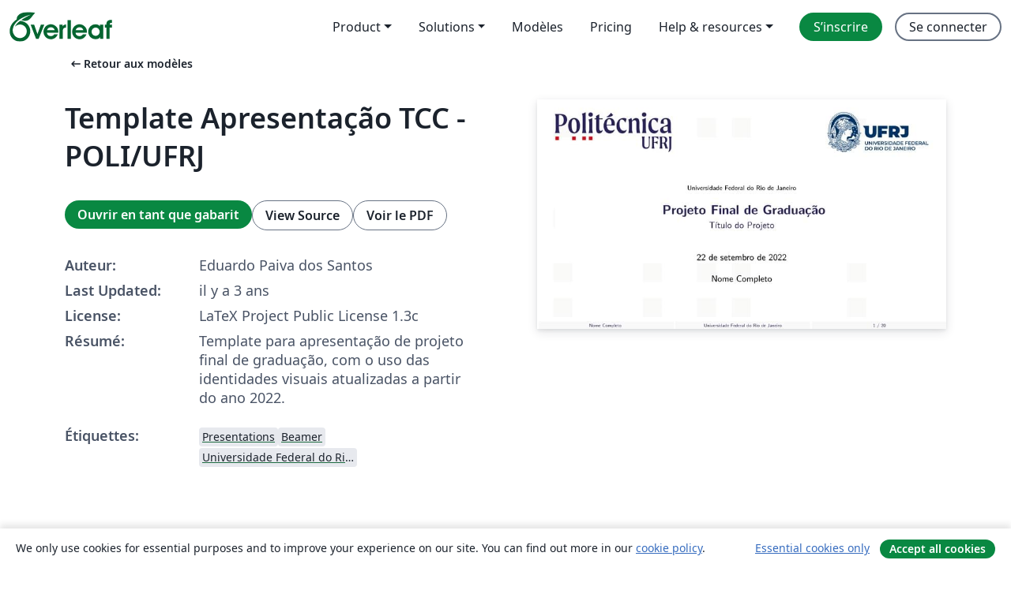

--- FILE ---
content_type: text/html; charset=utf-8
request_url: https://fr.overleaf.com/latex/templates/template-apresentacao-tcc-poli-slash-ufrj/ymfmnfnkhtwc
body_size: 12967
content:
<!DOCTYPE html><html lang="fr"><head><title translate="no">Template Apresentação TCC - POLI/UFRJ - Overleaf, Éditeur LaTeX en ligne</title><meta name="twitter:title" content="Template Apresentação TCC - POLI/UFRJ"><meta name="og:title" content="Template Apresentação TCC - POLI/UFRJ"><meta name="description" content="Template para apresentação de projeto final de graduação, com o uso das identidades visuais atualizadas a partir do ano 2022."><meta itemprop="description" content="Template para apresentação de projeto final de graduação, com o uso das identidades visuais atualizadas a partir do ano 2022."><meta itemprop="image" content="https://writelatex.s3.amazonaws.com/published_ver/25904.jpeg?X-Amz-Expires=14400&amp;X-Amz-Date=20260128T120638Z&amp;X-Amz-Algorithm=AWS4-HMAC-SHA256&amp;X-Amz-Credential=AKIAWJBOALPNFPV7PVH5/20260128/us-east-1/s3/aws4_request&amp;X-Amz-SignedHeaders=host&amp;X-Amz-Signature=baad4f3bd9f3797d14850a36b483946c33e2a82229a2e486f5d697a697b7a713"><meta name="image" content="https://writelatex.s3.amazonaws.com/published_ver/25904.jpeg?X-Amz-Expires=14400&amp;X-Amz-Date=20260128T120638Z&amp;X-Amz-Algorithm=AWS4-HMAC-SHA256&amp;X-Amz-Credential=AKIAWJBOALPNFPV7PVH5/20260128/us-east-1/s3/aws4_request&amp;X-Amz-SignedHeaders=host&amp;X-Amz-Signature=baad4f3bd9f3797d14850a36b483946c33e2a82229a2e486f5d697a697b7a713"><meta itemprop="name" content="Overleaf, the Online LaTeX Editor"><meta name="twitter:card" content="summary"><meta name="twitter:site" content="@overleaf"><meta name="twitter:description" content="Un éditeur LaTeX en ligne facile à utiliser. Pas d’installation, collaboration en temps réel, gestion des versions, des centaines de modèles de documents LaTeX, et plus encore."><meta name="twitter:image" content="https://cdn.overleaf.com/img/ol-brand/overleaf_og_logo.png"><meta property="fb:app_id" content="400474170024644"><meta property="og:description" content="Un éditeur LaTeX en ligne facile à utiliser. Pas d’installation, collaboration en temps réel, gestion des versions, des centaines de modèles de documents LaTeX, et plus encore."><meta property="og:image" content="https://cdn.overleaf.com/img/ol-brand/overleaf_og_logo.png"><meta property="og:type" content="website"><meta name="viewport" content="width=device-width, initial-scale=1.0, user-scalable=yes"><link rel="icon" sizes="32x32" href="https://cdn.overleaf.com/favicon-32x32.png"><link rel="icon" sizes="16x16" href="https://cdn.overleaf.com/favicon-16x16.png"><link rel="icon" href="https://cdn.overleaf.com/favicon.svg" type="image/svg+xml"><link rel="apple-touch-icon" href="https://cdn.overleaf.com/apple-touch-icon.png"><link rel="mask-icon" href="https://cdn.overleaf.com/mask-favicon.svg" color="#046530"><link rel="canonical" href="https://fr.overleaf.com/latex/templates/template-apresentacao-tcc-poli-slash-ufrj/ymfmnfnkhtwc"><link rel="manifest" href="https://cdn.overleaf.com/web.sitemanifest"><link rel="stylesheet" href="https://cdn.overleaf.com/stylesheets/main-style-b21ed8b154ab14d3b70e.css" id="main-stylesheet"><link rel="alternate" href="https://www.overleaf.com/latex/templates/template-apresentacao-tcc-poli-slash-ufrj/ymfmnfnkhtwc" hreflang="en"><link rel="alternate" href="https://cs.overleaf.com/latex/templates/template-apresentacao-tcc-poli-slash-ufrj/ymfmnfnkhtwc" hreflang="cs"><link rel="alternate" href="https://es.overleaf.com/latex/templates/template-apresentacao-tcc-poli-slash-ufrj/ymfmnfnkhtwc" hreflang="es"><link rel="alternate" href="https://pt.overleaf.com/latex/templates/template-apresentacao-tcc-poli-slash-ufrj/ymfmnfnkhtwc" hreflang="pt"><link rel="alternate" href="https://fr.overleaf.com/latex/templates/template-apresentacao-tcc-poli-slash-ufrj/ymfmnfnkhtwc" hreflang="fr"><link rel="alternate" href="https://de.overleaf.com/latex/templates/template-apresentacao-tcc-poli-slash-ufrj/ymfmnfnkhtwc" hreflang="de"><link rel="alternate" href="https://sv.overleaf.com/latex/templates/template-apresentacao-tcc-poli-slash-ufrj/ymfmnfnkhtwc" hreflang="sv"><link rel="alternate" href="https://tr.overleaf.com/latex/templates/template-apresentacao-tcc-poli-slash-ufrj/ymfmnfnkhtwc" hreflang="tr"><link rel="alternate" href="https://it.overleaf.com/latex/templates/template-apresentacao-tcc-poli-slash-ufrj/ymfmnfnkhtwc" hreflang="it"><link rel="alternate" href="https://cn.overleaf.com/latex/templates/template-apresentacao-tcc-poli-slash-ufrj/ymfmnfnkhtwc" hreflang="zh-CN"><link rel="alternate" href="https://no.overleaf.com/latex/templates/template-apresentacao-tcc-poli-slash-ufrj/ymfmnfnkhtwc" hreflang="no"><link rel="alternate" href="https://ru.overleaf.com/latex/templates/template-apresentacao-tcc-poli-slash-ufrj/ymfmnfnkhtwc" hreflang="ru"><link rel="alternate" href="https://da.overleaf.com/latex/templates/template-apresentacao-tcc-poli-slash-ufrj/ymfmnfnkhtwc" hreflang="da"><link rel="alternate" href="https://ko.overleaf.com/latex/templates/template-apresentacao-tcc-poli-slash-ufrj/ymfmnfnkhtwc" hreflang="ko"><link rel="alternate" href="https://ja.overleaf.com/latex/templates/template-apresentacao-tcc-poli-slash-ufrj/ymfmnfnkhtwc" hreflang="ja"><link rel="preload" href="https://cdn.overleaf.com/js/fr-json-7f420d1dcc6da3e91b1b.js" as="script" nonce="U1kKTfNUfw90NJ9w41F8Zg=="><script type="text/javascript" nonce="U1kKTfNUfw90NJ9w41F8Zg==" id="ga-loader" data-ga-token="UA-112092690-1" data-ga-token-v4="G-RV4YBCCCWJ" data-cookie-domain=".overleaf.com" data-session-analytics-id="e7adb850-07e9-4ebb-b699-15246d2997db">var gaSettings = document.querySelector('#ga-loader').dataset;
var gaid = gaSettings.gaTokenV4;
var gaToken = gaSettings.gaToken;
var cookieDomain = gaSettings.cookieDomain;
var sessionAnalyticsId = gaSettings.sessionAnalyticsId;
if(gaid) {
    var additionalGaConfig = sessionAnalyticsId ? { 'user_id': sessionAnalyticsId } : {};
    window.dataLayer = window.dataLayer || [];
    function gtag(){
        dataLayer.push(arguments);
    }
    gtag('js', new Date());
    gtag('config', gaid, { 'anonymize_ip': true, ...additionalGaConfig });
}
if (gaToken) {
    window.ga = window.ga || function () {
        (window.ga.q = window.ga.q || []).push(arguments);
    }, window.ga.l = 1 * new Date();
}
var loadGA = window.olLoadGA = function() {
    if (gaid) {
        var s = document.createElement('script');
        s.setAttribute('async', 'async');
        s.setAttribute('src', 'https://www.googletagmanager.com/gtag/js?id=' + gaid);
        document.querySelector('head').append(s);
    } 
    if (gaToken) {
        (function(i,s,o,g,r,a,m){i['GoogleAnalyticsObject']=r;i[r]=i[r]||function(){
        (i[r].q=i[r].q||[]).push(arguments)},i[r].l=1*new Date();a=s.createElement(o),
        m=s.getElementsByTagName(o)[0];a.async=1;a.src=g;m.parentNode.insertBefore(a,m)
        })(window,document,'script','//www.google-analytics.com/analytics.js','ga');
        ga('create', gaToken, cookieDomain.replace(/^\./, ""));
        ga('set', 'anonymizeIp', true);
        if (sessionAnalyticsId) {
            ga('set', 'userId', sessionAnalyticsId);
        }
        ga('send', 'pageview');
    }
};
// Check if consent given (features/cookie-banner)
var oaCookie = document.cookie.split('; ').find(function(cookie) {
    return cookie.startsWith('oa=');
});
if(oaCookie) {
    var oaCookieValue = oaCookie.split('=')[1];
    if(oaCookieValue === '1') {
        loadGA();
    }
}
</script><meta name="ol-csrfToken" content="o0KWjjg2-YIF0SR7ATv569zOWlsmAncPCMeE"><meta name="ol-baseAssetPath" content="https://cdn.overleaf.com/"><meta name="ol-mathJaxPath" content="/js/libs/mathjax-3.2.2/es5/tex-svg-full.js"><meta name="ol-dictionariesRoot" content="/js/dictionaries/0.0.3/"><meta name="ol-usersEmail" content=""><meta name="ol-ab" data-type="json" content="{}"><meta name="ol-user_id"><meta name="ol-i18n" data-type="json" content="{&quot;currentLangCode&quot;:&quot;fr&quot;}"><meta name="ol-ExposedSettings" data-type="json" content="{&quot;isOverleaf&quot;:true,&quot;appName&quot;:&quot;Overleaf&quot;,&quot;adminEmail&quot;:&quot;support@overleaf.com&quot;,&quot;dropboxAppName&quot;:&quot;Overleaf&quot;,&quot;ieeeBrandId&quot;:15,&quot;hasAffiliationsFeature&quot;:true,&quot;hasSamlFeature&quot;:true,&quot;samlInitPath&quot;:&quot;/saml/ukamf/init&quot;,&quot;hasLinkUrlFeature&quot;:true,&quot;hasLinkedProjectFileFeature&quot;:true,&quot;hasLinkedProjectOutputFileFeature&quot;:true,&quot;siteUrl&quot;:&quot;https://www.overleaf.com&quot;,&quot;emailConfirmationDisabled&quot;:false,&quot;maxEntitiesPerProject&quot;:2000,&quot;maxUploadSize&quot;:52428800,&quot;projectUploadTimeout&quot;:120000,&quot;recaptchaSiteKey&quot;:&quot;6LebiTwUAAAAAMuPyjA4pDA4jxPxPe2K9_ndL74Q&quot;,&quot;recaptchaDisabled&quot;:{&quot;invite&quot;:true,&quot;login&quot;:false,&quot;passwordReset&quot;:false,&quot;register&quot;:false,&quot;addEmail&quot;:false},&quot;textExtensions&quot;:[&quot;tex&quot;,&quot;latex&quot;,&quot;sty&quot;,&quot;cls&quot;,&quot;bst&quot;,&quot;bib&quot;,&quot;bibtex&quot;,&quot;txt&quot;,&quot;tikz&quot;,&quot;mtx&quot;,&quot;rtex&quot;,&quot;md&quot;,&quot;asy&quot;,&quot;lbx&quot;,&quot;bbx&quot;,&quot;cbx&quot;,&quot;m&quot;,&quot;lco&quot;,&quot;dtx&quot;,&quot;ins&quot;,&quot;ist&quot;,&quot;def&quot;,&quot;clo&quot;,&quot;ldf&quot;,&quot;rmd&quot;,&quot;lua&quot;,&quot;gv&quot;,&quot;mf&quot;,&quot;yml&quot;,&quot;yaml&quot;,&quot;lhs&quot;,&quot;mk&quot;,&quot;xmpdata&quot;,&quot;cfg&quot;,&quot;rnw&quot;,&quot;ltx&quot;,&quot;inc&quot;],&quot;editableFilenames&quot;:[&quot;latexmkrc&quot;,&quot;.latexmkrc&quot;,&quot;makefile&quot;,&quot;gnumakefile&quot;],&quot;validRootDocExtensions&quot;:[&quot;tex&quot;,&quot;Rtex&quot;,&quot;ltx&quot;,&quot;Rnw&quot;],&quot;fileIgnorePattern&quot;:&quot;**/{{__MACOSX,.git,.texpadtmp,.R}{,/**},.!(latexmkrc),*.{dvi,aux,log,toc,out,pdfsync,synctex,synctex(busy),fdb_latexmk,fls,nlo,ind,glo,gls,glg,bbl,blg,doc,docx,gz,swp}}&quot;,&quot;sentryAllowedOriginRegex&quot;:&quot;^(https://[a-z]+\\\\.overleaf.com|https://cdn.overleaf.com|https://compiles.overleafusercontent.com)/&quot;,&quot;sentryDsn&quot;:&quot;https://4f0989f11cb54142a5c3d98b421b930a@app.getsentry.com/34706&quot;,&quot;sentryEnvironment&quot;:&quot;production&quot;,&quot;sentryRelease&quot;:&quot;74d8424924ec30ad3a6cb48c15e285cc696186fd&quot;,&quot;hotjarId&quot;:&quot;5148484&quot;,&quot;hotjarVersion&quot;:&quot;6&quot;,&quot;enableSubscriptions&quot;:true,&quot;gaToken&quot;:&quot;UA-112092690-1&quot;,&quot;gaTokenV4&quot;:&quot;G-RV4YBCCCWJ&quot;,&quot;propensityId&quot;:&quot;propensity-001384&quot;,&quot;cookieDomain&quot;:&quot;.overleaf.com&quot;,&quot;templateLinks&quot;:[{&quot;name&quot;:&quot;Journal articles&quot;,&quot;url&quot;:&quot;/gallery/tagged/academic-journal&quot;,&quot;trackingKey&quot;:&quot;academic-journal&quot;},{&quot;name&quot;:&quot;Books&quot;,&quot;url&quot;:&quot;/gallery/tagged/book&quot;,&quot;trackingKey&quot;:&quot;book&quot;},{&quot;name&quot;:&quot;Formal letters&quot;,&quot;url&quot;:&quot;/gallery/tagged/formal-letter&quot;,&quot;trackingKey&quot;:&quot;formal-letter&quot;},{&quot;name&quot;:&quot;Assignments&quot;,&quot;url&quot;:&quot;/gallery/tagged/homework&quot;,&quot;trackingKey&quot;:&quot;homework-assignment&quot;},{&quot;name&quot;:&quot;Posters&quot;,&quot;url&quot;:&quot;/gallery/tagged/poster&quot;,&quot;trackingKey&quot;:&quot;poster&quot;},{&quot;name&quot;:&quot;Presentations&quot;,&quot;url&quot;:&quot;/gallery/tagged/presentation&quot;,&quot;trackingKey&quot;:&quot;presentation&quot;},{&quot;name&quot;:&quot;Reports&quot;,&quot;url&quot;:&quot;/gallery/tagged/report&quot;,&quot;trackingKey&quot;:&quot;lab-report&quot;},{&quot;name&quot;:&quot;CVs and résumés&quot;,&quot;url&quot;:&quot;/gallery/tagged/cv&quot;,&quot;trackingKey&quot;:&quot;cv&quot;},{&quot;name&quot;:&quot;Theses&quot;,&quot;url&quot;:&quot;/gallery/tagged/thesis&quot;,&quot;trackingKey&quot;:&quot;thesis&quot;},{&quot;name&quot;:&quot;view_all&quot;,&quot;url&quot;:&quot;/latex/templates&quot;,&quot;trackingKey&quot;:&quot;view-all&quot;}],&quot;labsEnabled&quot;:true,&quot;wikiEnabled&quot;:true,&quot;templatesEnabled&quot;:true,&quot;cioWriteKey&quot;:&quot;2530db5896ec00db632a&quot;,&quot;cioSiteId&quot;:&quot;6420c27bb72163938e7d&quot;,&quot;linkedInInsightsPartnerId&quot;:&quot;7472905&quot;}"><meta name="ol-splitTestVariants" data-type="json" content="{&quot;hotjar-marketing&quot;:&quot;default&quot;}"><meta name="ol-splitTestInfo" data-type="json" content="{&quot;hotjar-marketing&quot;:{&quot;phase&quot;:&quot;release&quot;,&quot;badgeInfo&quot;:{&quot;tooltipText&quot;:&quot;&quot;,&quot;url&quot;:&quot;&quot;}}}"><meta name="ol-algolia" data-type="json" content="{&quot;appId&quot;:&quot;SK53GL4JLY&quot;,&quot;apiKey&quot;:&quot;9ac63d917afab223adbd2cd09ad0eb17&quot;,&quot;indexes&quot;:{&quot;wiki&quot;:&quot;learn-wiki&quot;,&quot;gallery&quot;:&quot;gallery-production&quot;}}"><meta name="ol-isManagedAccount" data-type="boolean"><meta name="ol-shouldLoadHotjar" data-type="boolean"></head><body class="website-redesign" data-theme="default"><a class="skip-to-content" href="#main-content">Aller au contenu</a><nav class="navbar navbar-default navbar-main navbar-expand-lg website-redesign-navbar" aria-label="Primary"><div class="container-fluid navbar-container"><div class="navbar-header"><a class="navbar-brand" href="/" aria-label="Overleaf"><div class="navbar-logo"></div></a></div><button class="navbar-toggler collapsed" id="navbar-toggle-btn" type="button" data-bs-toggle="collapse" data-bs-target="#navbar-main-collapse" aria-controls="navbar-main-collapse" aria-expanded="false" aria-label="Toggle Navigation"><span class="material-symbols" aria-hidden="true" translate="no">menu</span></button><div class="navbar-collapse collapse" id="navbar-main-collapse"><ul class="nav navbar-nav navbar-right ms-auto" role="menubar"><!-- loop over header_extras--><li class="dropdown subdued" role="none"><button class="dropdown-toggle" aria-haspopup="true" aria-expanded="false" data-bs-toggle="dropdown" role="menuitem" event-tracking="menu-expand" event-tracking-mb="true" event-tracking-trigger="click" event-segmentation="{&quot;item&quot;:&quot;product&quot;,&quot;location&quot;:&quot;top-menu&quot;}">Product</button><ul class="dropdown-menu dropdown-menu-end" role="menu"><li role="none"><a class="dropdown-item" role="menuitem" href="/about/features-overview" event-tracking="menu-click" event-tracking-mb="true" event-tracking-trigger="click" event-segmentation='{"item":"premium-features","location":"top-menu"}'>Caractéristiques</a></li><li role="none"><a class="dropdown-item" role="menuitem" href="/about/ai-features" event-tracking="menu-click" event-tracking-mb="true" event-tracking-trigger="click" event-segmentation='{"item":"ai-features","location":"top-menu"}'>AI</a></li></ul></li><li class="dropdown subdued" role="none"><button class="dropdown-toggle" aria-haspopup="true" aria-expanded="false" data-bs-toggle="dropdown" role="menuitem" event-tracking="menu-expand" event-tracking-mb="true" event-tracking-trigger="click" event-segmentation="{&quot;item&quot;:&quot;solutions&quot;,&quot;location&quot;:&quot;top-menu&quot;}">Solutions</button><ul class="dropdown-menu dropdown-menu-end" role="menu"><li role="none"><a class="dropdown-item" role="menuitem" href="/for/enterprises" event-tracking="menu-click" event-tracking-mb="true" event-tracking-trigger="click" event-segmentation='{"item":"enterprises","location":"top-menu"}'>Pour les entreprises</a></li><li role="none"><a class="dropdown-item" role="menuitem" href="/for/universities" event-tracking="menu-click" event-tracking-mb="true" event-tracking-trigger="click" event-segmentation='{"item":"universities","location":"top-menu"}'>Pour les universités</a></li><li role="none"><a class="dropdown-item" role="menuitem" href="/for/government" event-tracking="menu-click" event-tracking-mb="true" event-tracking-trigger="click" event-segmentation='{"item":"government","location":"top-menu"}'>For government</a></li><li role="none"><a class="dropdown-item" role="menuitem" href="/for/publishers" event-tracking="menu-click" event-tracking-mb="true" event-tracking-trigger="click" event-segmentation='{"item":"publishers","location":"top-menu"}'>Pour les éditeurs</a></li><li role="none"><a class="dropdown-item" role="menuitem" href="/about/customer-stories" event-tracking="menu-click" event-tracking-mb="true" event-tracking-trigger="click" event-segmentation='{"item":"customer-stories","location":"top-menu"}'>Customer stories</a></li></ul></li><li class="subdued" role="none"><a class="nav-link subdued" role="menuitem" href="/latex/templates" event-tracking="menu-click" event-tracking-mb="true" event-tracking-trigger="click" event-segmentation='{"item":"templates","location":"top-menu"}'>Modèles</a></li><li class="subdued" role="none"><a class="nav-link subdued" role="menuitem" href="/user/subscription/plans" event-tracking="menu-click" event-tracking-mb="true" event-tracking-trigger="click" event-segmentation='{"item":"pricing","location":"top-menu"}'>Pricing</a></li><li class="dropdown subdued nav-item-help" role="none"><button class="dropdown-toggle" aria-haspopup="true" aria-expanded="false" data-bs-toggle="dropdown" role="menuitem" event-tracking="menu-expand" event-tracking-mb="true" event-tracking-trigger="click" event-segmentation="{&quot;item&quot;:&quot;help-and-resources&quot;,&quot;location&quot;:&quot;top-menu&quot;}">Help & resources</button><ul class="dropdown-menu dropdown-menu-end" role="menu"><li role="none"><a class="dropdown-item" role="menuitem" href="/learn" event-tracking="menu-click" event-tracking-mb="true" event-tracking-trigger="click" event-segmentation='{"item":"learn","location":"top-menu"}'>Documentation</a></li><li role="none"><a class="dropdown-item" role="menuitem" href="/for/community/resources" event-tracking="menu-click" event-tracking-mb="true" event-tracking-trigger="click" event-segmentation='{"item":"help-guides","location":"top-menu"}'>Help guides</a></li><li role="none"><a class="dropdown-item" role="menuitem" href="/about/why-latex" event-tracking="menu-click" event-tracking-mb="true" event-tracking-trigger="click" event-segmentation='{"item":"why-latex","location":"top-menu"}'>Pourquoi LaTeX?</a></li><li role="none"><a class="dropdown-item" role="menuitem" href="/blog" event-tracking="menu-click" event-tracking-mb="true" event-tracking-trigger="click" event-segmentation='{"item":"blog","location":"top-menu"}'>Blog</a></li><li role="none"><a class="dropdown-item" role="menuitem" data-ol-open-contact-form-modal="contact-us" data-bs-target="#contactUsModal" href data-bs-toggle="modal" event-tracking="menu-click" event-tracking-mb="true" event-tracking-trigger="click" event-segmentation='{"item":"contact","location":"top-menu"}'><span>Contactez-nous</span></a></li></ul></li><!-- logged out--><!-- register link--><li class="primary" role="none"><a class="nav-link" role="menuitem" href="/register" event-tracking="menu-click" event-tracking-action="clicked" event-tracking-trigger="click" event-tracking-mb="true" event-segmentation='{"page":"/latex/templates/template-apresentacao-tcc-poli-slash-ufrj/ymfmnfnkhtwc","item":"register","location":"top-menu"}'>S’inscrire</a></li><!-- login link--><li role="none"><a class="nav-link" role="menuitem" href="/login" event-tracking="menu-click" event-tracking-action="clicked" event-tracking-trigger="click" event-tracking-mb="true" event-segmentation='{"page":"/latex/templates/template-apresentacao-tcc-poli-slash-ufrj/ymfmnfnkhtwc","item":"login","location":"top-menu"}'>Se connecter</a></li><!-- projects link and account menu--></ul></div></div></nav><main class="gallery content content-page" id="main-content"><div class="container"><div class="row previous-page-link-container"><div class="col-lg-6"><a class="previous-page-link" href="/latex/templates"><span class="material-symbols material-symbols-rounded" aria-hidden="true" translate="no">arrow_left_alt</span>Retour aux modèles</a></div></div><div class="row"><div class="col-md-6 template-item-left-section"><div class="row"><div class="col-md-12"><div class="gallery-item-title"><h1 class="h2">Template Apresentação TCC - POLI/UFRJ</h1></div></div></div><div class="row cta-links-container"><div class="col-md-12 cta-links"><a class="btn btn-primary cta-link" href="/project/new/template/25904?id=110106851&amp;latexEngine=pdflatex&amp;mainFile=presentationTCC.tex&amp;templateName=Template+Apresenta%C3%A7%C3%A3o+TCC+-+POLI%2FUFRJ&amp;texImage=texlive-full%3A2025.1" event-tracking-mb="true" event-tracking="gallery-open-template" event-tracking-trigger="click">Ouvrir en tant que gabarit</a><button class="btn btn-secondary cta-link" data-bs-toggle="modal" data-bs-target="#modalViewSource" event-tracking-mb="true" event-tracking="gallery-view-source" event-tracking-trigger="click">View Source</button><a class="btn btn-secondary cta-link" href="/latex/templates/template-apresentacao-tcc-poli-slash-ufrj/ymfmnfnkhtwc.pdf" target="_blank" event-tracking-mb="true" event-tracking="gallery-download-pdf" event-tracking-trigger="click">Voir le PDF</a></div></div><div class="template-details-container"><div class="template-detail"><div><b>Auteur:</b></div><div>Eduardo Paiva dos Santos</div></div><div class="template-detail"><div><b>Last Updated:</b></div><div><span data-bs-toggle="tooltip" data-bs-placement="bottom" data-timestamp-for-title="1663872256">il y a 3 ans</span></div></div><div class="template-detail"><div><b>License:</b></div><div>LaTeX Project Public License 1.3c</div></div><div class="template-detail"><div><b>Résumé:</b></div><div class="gallery-abstract" data-ol-mathjax>Template para apresentação de projeto final de graduação, com o uso das identidades visuais atualizadas a partir do ano 2022.</div></div><div class="template-detail tags"><div><b>Étiquettes:</b></div><div><div class="badge-link-list"><a class="badge-link badge-link-light" href="/gallery/tagged/presentation"><span class="badge text-dark bg-light"><span class="badge-content" data-badge-tooltip data-bs-placement="bottom" data-bs-title="Presentations">Presentations</span></span></a><a class="badge-link badge-link-light" href="/gallery/tagged/beamer"><span class="badge text-dark bg-light"><span class="badge-content" data-badge-tooltip data-bs-placement="bottom" data-bs-title="Beamer">Beamer</span></span></a><a class="badge-link badge-link-light" href="/gallery/tagged/ufrj"><span class="badge text-dark bg-light"><span class="badge-content" data-badge-tooltip data-bs-placement="bottom" data-bs-title="Universidade Federal do Rio de Janeiro">Universidade Federal do Rio de Janeiro</span></span></a></div></div></div></div></div><div class="col-md-6 template-item-right-section"><div class="entry"><div class="row"><div class="col-md-12"><div class="gallery-large-pdf-preview"><img src="https://writelatex.s3.amazonaws.com/published_ver/25904.jpeg?X-Amz-Expires=14400&amp;X-Amz-Date=20260128T120638Z&amp;X-Amz-Algorithm=AWS4-HMAC-SHA256&amp;X-Amz-Credential=AKIAWJBOALPNFPV7PVH5/20260128/us-east-1/s3/aws4_request&amp;X-Amz-SignedHeaders=host&amp;X-Amz-Signature=baad4f3bd9f3797d14850a36b483946c33e2a82229a2e486f5d697a697b7a713" alt="Template Apresentação TCC - POLI/UFRJ"></div></div></div></div></div></div><div class="row section-row"><div class="col-md-12"><div class="begin-now-card"><div class="card card-pattern"><div class="card-body"><p class="dm-mono"><span class="font-size-display-xs"><span class="text-purple-bright">\begin</span><wbr><span class="text-green-bright">{</span><span>now</span><span class="text-green-bright">}</span></span></p><p>Discover why over 25 million people worldwide trust Overleaf with their work.</p><p class="card-links"><a class="btn btn-primary card-link" href="/register">Sign up for free</a><a class="btn card-link btn-secondary" href="/user/subscription/plans">Explore all plans</a></p></div></div></div></div></div></div></main><div class="modal fade" id="modalViewSource" tabindex="-1" role="dialog" aria-labelledby="modalViewSourceTitle" aria-hidden="true"><div class="modal-dialog" role="document"><div class="modal-content"><div class="modal-header"><h3 class="modal-title" id="modalViewSourceTitle">Code source</h3><button class="btn-close" type="button" data-bs-dismiss="modal" aria-label="Close"></button></div><div class="modal-body"><pre><code>%% Copyright 2022 P. S. Eduardo.
%
% This work may be distributed and/or modified under the
% conditions of the LaTeX Project Public License, either version 1.3
% of this license or (at your option) any later version.
% 
% The Current Maintainer of this work is P. S. Eduardo.
%
% This work consists of the file poliStyles.sty.
%% -----------------------------------------------------------------
% Escola Politécnica UFRJ LaTeX Template
% Version: 2209
%                   Eduardo Paiva dos Santos
%email: eduardopaiva@poli.ufrj.br
%%------------------------------------------------------------------

\documentclass[handout,10pt,aspectratio=169]{beamer}

\usepackage{style/poliStyles}
\usepackage{style/tensorOperator}

\setlength{\columnsep}{3cm}

% Definições de comandos e ambientes customizados: uso opcional
\input{generalFormat/commandAndEnvironment}

%% -------------------------------------------------------------------------
% Título, autor e instituição
%% -------------------------------------------------------------------------


\title[Todos os direitos reservados]
{     
     \textbf{Projeto Final de Graduação}
}

\subtitle[]
{
    Título do Projeto
}

\author{Nome Completo}

\institute{Universidade Federal do Rio de Janeiro}

\date{\today}

%% -------------------------------------------------------------------------
% Índice da apresentação
%% -------------------------------------------------------------------------

% NOTA: Caso o número de sessões exceda o espaço, é recomendado utilizar a opção 2

% Opção 1
% \AtBeginSection[]{	
%   \begin{wideframe}
%     \frametitle{\textbf{Plano da Apresentação}}
%     \vfill
%     \setstretch{3.0}
%     \tableofcontents[currentsection]
%   \end{wideframe}
% }

% Opção 2
\AtBeginSection[]
{
  \begin{wideframe}
    \begin{multicols}{2}
    \setlength{\columnsep}{-0.5cm}
    \frametitle{\bf{Plano da Apresentação}}
        \vfill
        \setstretch{3.0}
        
        \tableofcontents[currentsection]
        \end{multicols}
    
  \end{wideframe}
}

%% -------------------------------------------------
% Objetivos desta apresentação
%% -------------------------------------------------


\begin{document}
\maketitle

\begin{slide}{Temas e Objetivos}

	\begin{objectiveBox}[\linewidth]
	\justifying
    	\textbf{Objetivo Principal:}
    	\begin{Item}
    	    \item Objetivo 1;
    	    \item Objetivo 2; 
        \end{Item}
	\end{objectiveBox}
	
    \begin{objectiveBox}[\linewidth]
    \justifying
    \textbf{Resultados Esperados:} 
        \begin{Item}
    	    \item Resultado 1;
    	    \item Resultado 2;
        \end{Item}
    \end{objectiveBox}	
	
\end{slide}

%% -------------------------------------------------
% Inclusão dos capítulos
%% -------------------------------------------------

    	\include{chapters/1_introducao}
    	\include{chapters/2_revisao}
    	\include{chapters/3_metodologia}
    	\include{chapters/4_resultados}
    	\include{chapters/5_conclusoes}

%% -------------------------------------------------
% Referências
%% -------------------------------------------------

\section{Referências Bibliográficas}
\label{sec:referencias}
\begin{slide}{Referências Bibliográficas}
%\bibliographystyle{abntex2-alf.bst}
\bibliography{references/bibFile}
\scriptsize
\end{slide}


%% -------------------------------------------------
% Slide de finalização
%% -------------------------------------------------
\begingroup
\usebackgroundtemplate
{
    \tikz\node[opacity=1]{
    %\includegraphics[height=\paperheight, width=\paperwidth]{}
    };
}
\setbeamertemplate{headline}{}
\setbeamertemplate{footline}{}
% \defbeamertemplate*{background canvas}{final}
% {%
%   \color{poliBlue}\vrule width\paperwidth height\paperheight% added bg color
% }
\begin{frame}{}

	
	\begin{center}
		

		
		\vspace{0.5cm}
		
		\includegraphics[scale =.4]{figures/logo/Logo_EPUFRJ_2020.png}
		
		\vspace{0.3cm}
		

\begin{columns}
    \begin{column}{0.33\textwidth}

    \end{column}
    
    \begin{column}{0.34\textwidth}
    \centering
    %\color{poliRed!70!black}
    %\textbf{OBRIGADO!}

    \end{column}    
    
    \begin{column}{0.33\textwidth}
    

    \end{column}
\end{columns}
		
		
	\end{center}

	
\end{frame}
\endgroup
%% -------------------------------------------------
% Apêndice
%% -------------------------------------------------
%     \input{generalFormat/HeadAndFootAppendix}
%     \appendix 
%     \input{chapters/apendice1}
% %----------------------------------------------

\end{document}\usepackage[T1]{fontenc}</code></pre></div><div class="modal-footer"><button class="btn btn-secondary" type="button" data-bs-dismiss="modal">Fermer</button></div></div></div></div><footer class="fat-footer hidden-print website-redesign-fat-footer"><div class="fat-footer-container"><div class="fat-footer-sections"><div class="footer-section" id="footer-brand"><a class="footer-brand" href="/" aria-label="Overleaf"></a></div><div class="footer-section"><h2 class="footer-section-heading">À propos</h2><ul class="list-unstyled"><li><a href="/about">À propos de nous</a></li><li><a href="https://digitalscience.pinpointhq.com/">Carrières</a></li><li><a href="/blog">Blog</a></li></ul></div><div class="footer-section"><h2 class="footer-section-heading">Solutions</h2><ul class="list-unstyled"><li><a href="/for/enterprises">Pour les entreprises</a></li><li><a href="/for/universities">Pour les universités</a></li><li><a href="/for/government">For government</a></li><li><a href="/for/publishers">Pour les éditeurs</a></li><li><a href="/about/customer-stories">Customer stories</a></li></ul></div><div class="footer-section"><h2 class="footer-section-heading">Learn</h2><ul class="list-unstyled"><li><a href="/learn/latex/Learn_LaTeX_in_30_minutes">Learn LaTeX in 30 minutes</a></li><li><a href="/latex/templates">Modèles</a></li><li><a href="/events/webinars">Webinars</a></li><li><a href="/learn/latex/Tutorials">Tutorials</a></li><li><a href="/learn/latex/Inserting_Images">How to insert images</a></li><li><a href="/learn/latex/Tables">How to create tables</a></li></ul></div><div class="footer-section"><h2 class="footer-section-heading">Pricing</h2><ul class="list-unstyled"><li><a href="/user/subscription/plans?itm_referrer=footer-for-indv">For individuals</a></li><li><a href="/user/subscription/plans?plan=group&amp;itm_referrer=footer-for-groups">For groups and organizations</a></li><li><a href="/user/subscription/plans?itm_referrer=footer-for-students#student-annual">Pour les étudiants</a></li></ul></div><div class="footer-section"><h2 class="footer-section-heading">Participer</h2><ul class="list-unstyled"><li><a href="https://forms.gle/67PSpN1bLnjGCmPQ9">Let us know what you think</a></li></ul></div><div class="footer-section"><h2 class="footer-section-heading">Aide</h2><ul class="list-unstyled"><li><a href="/learn">Documentation </a></li><li><a href="/contact">Nous contacter </a></li><li><a href="https://status.overleaf.com/">Website status</a></li></ul></div></div><div class="fat-footer-base"><div class="fat-footer-base-section fat-footer-base-meta"><div class="fat-footer-base-item"><div class="fat-footer-base-copyright">© 2026 Overleaf</div><a href="/legal">Privacy and Terms</a><a href="https://www.digital-science.com/security-certifications/">Compliance</a></div><ul class="fat-footer-base-item list-unstyled fat-footer-base-language"><li class="dropdown dropup subdued language-picker" dropdown><button class="btn btn-link btn-inline-link" id="language-picker-toggle" dropdown-toggle data-ol-lang-selector-tooltip data-bs-toggle="dropdown" aria-haspopup="true" aria-expanded="false" aria-label="Select Langue" tooltip="Langue" title="Langue"><span class="material-symbols" aria-hidden="true" translate="no">translate</span>&nbsp;<span class="language-picker-text">Français</span></button><ul class="dropdown-menu dropdown-menu-sm-width" role="menu" aria-labelledby="language-picker-toggle"><li class="dropdown-header">Langue</li><li class="lng-option"><a class="menu-indent dropdown-item" href="https://www.overleaf.com/latex/templates/template-apresentacao-tcc-poli-slash-ufrj/ymfmnfnkhtwc" role="menuitem" aria-selected="false">English</a></li><li class="lng-option"><a class="menu-indent dropdown-item" href="https://cs.overleaf.com/latex/templates/template-apresentacao-tcc-poli-slash-ufrj/ymfmnfnkhtwc" role="menuitem" aria-selected="false">Čeština</a></li><li class="lng-option"><a class="menu-indent dropdown-item" href="https://es.overleaf.com/latex/templates/template-apresentacao-tcc-poli-slash-ufrj/ymfmnfnkhtwc" role="menuitem" aria-selected="false">Español</a></li><li class="lng-option"><a class="menu-indent dropdown-item" href="https://pt.overleaf.com/latex/templates/template-apresentacao-tcc-poli-slash-ufrj/ymfmnfnkhtwc" role="menuitem" aria-selected="false">Português</a></li><li class="lng-option"><a class="menu-indent dropdown-item active" href="https://fr.overleaf.com/latex/templates/template-apresentacao-tcc-poli-slash-ufrj/ymfmnfnkhtwc" role="menuitem" aria-selected="true">Français<span class="material-symbols dropdown-item-trailing-icon" aria-hidden="true" translate="no">check</span></a></li><li class="lng-option"><a class="menu-indent dropdown-item" href="https://de.overleaf.com/latex/templates/template-apresentacao-tcc-poli-slash-ufrj/ymfmnfnkhtwc" role="menuitem" aria-selected="false">Deutsch</a></li><li class="lng-option"><a class="menu-indent dropdown-item" href="https://sv.overleaf.com/latex/templates/template-apresentacao-tcc-poli-slash-ufrj/ymfmnfnkhtwc" role="menuitem" aria-selected="false">Svenska</a></li><li class="lng-option"><a class="menu-indent dropdown-item" href="https://tr.overleaf.com/latex/templates/template-apresentacao-tcc-poli-slash-ufrj/ymfmnfnkhtwc" role="menuitem" aria-selected="false">Türkçe</a></li><li class="lng-option"><a class="menu-indent dropdown-item" href="https://it.overleaf.com/latex/templates/template-apresentacao-tcc-poli-slash-ufrj/ymfmnfnkhtwc" role="menuitem" aria-selected="false">Italiano</a></li><li class="lng-option"><a class="menu-indent dropdown-item" href="https://cn.overleaf.com/latex/templates/template-apresentacao-tcc-poli-slash-ufrj/ymfmnfnkhtwc" role="menuitem" aria-selected="false">简体中文</a></li><li class="lng-option"><a class="menu-indent dropdown-item" href="https://no.overleaf.com/latex/templates/template-apresentacao-tcc-poli-slash-ufrj/ymfmnfnkhtwc" role="menuitem" aria-selected="false">Norsk</a></li><li class="lng-option"><a class="menu-indent dropdown-item" href="https://ru.overleaf.com/latex/templates/template-apresentacao-tcc-poli-slash-ufrj/ymfmnfnkhtwc" role="menuitem" aria-selected="false">Русский</a></li><li class="lng-option"><a class="menu-indent dropdown-item" href="https://da.overleaf.com/latex/templates/template-apresentacao-tcc-poli-slash-ufrj/ymfmnfnkhtwc" role="menuitem" aria-selected="false">Dansk</a></li><li class="lng-option"><a class="menu-indent dropdown-item" href="https://ko.overleaf.com/latex/templates/template-apresentacao-tcc-poli-slash-ufrj/ymfmnfnkhtwc" role="menuitem" aria-selected="false">한국어</a></li><li class="lng-option"><a class="menu-indent dropdown-item" href="https://ja.overleaf.com/latex/templates/template-apresentacao-tcc-poli-slash-ufrj/ymfmnfnkhtwc" role="menuitem" aria-selected="false">日本語</a></li></ul></li></ul></div><div class="fat-footer-base-section fat-footer-base-social"><div class="fat-footer-base-item"><a class="fat-footer-social x-logo" href="https://x.com/overleaf"><svg xmlns="http://www.w3.org/2000/svg" viewBox="0 0 1200 1227" height="25"><path d="M714.163 519.284L1160.89 0H1055.03L667.137 450.887L357.328 0H0L468.492 681.821L0 1226.37H105.866L515.491 750.218L842.672 1226.37H1200L714.137 519.284H714.163ZM569.165 687.828L521.697 619.934L144.011 79.6944H306.615L611.412 515.685L658.88 583.579L1055.08 1150.3H892.476L569.165 687.854V687.828Z"></path></svg><span class="visually-hidden">Overleaf sur X</span></a><a class="fat-footer-social facebook-logo" href="https://www.facebook.com/overleaf.editor"><svg xmlns="http://www.w3.org/2000/svg" viewBox="0 0 666.66668 666.66717" height="25"><defs><clipPath id="a" clipPathUnits="userSpaceOnUse"><path d="M0 700h700V0H0Z"></path></clipPath></defs><g clip-path="url(#a)" transform="matrix(1.33333 0 0 -1.33333 -133.333 800)"><path class="background" d="M0 0c0 138.071-111.929 250-250 250S-500 138.071-500 0c0-117.245 80.715-215.622 189.606-242.638v166.242h-51.552V0h51.552v32.919c0 85.092 38.508 124.532 122.048 124.532 15.838 0 43.167-3.105 54.347-6.211V81.986c-5.901.621-16.149.932-28.882.932-40.993 0-56.832-15.528-56.832-55.9V0h81.659l-14.028-76.396h-67.631v-171.773C-95.927-233.218 0-127.818 0 0" fill="#0866ff" transform="translate(600 350)"></path><path class="text" d="m0 0 14.029 76.396H-67.63v27.019c0 40.372 15.838 55.899 56.831 55.899 12.733 0 22.981-.31 28.882-.931v69.253c-11.18 3.106-38.509 6.212-54.347 6.212-83.539 0-122.048-39.441-122.048-124.533V76.396h-51.552V0h51.552v-166.242a250.559 250.559 0 0 1 60.394-7.362c10.254 0 20.358.632 30.288 1.831V0Z" fill="#fff" transform="translate(447.918 273.604)"></path></g></svg><span class="visually-hidden">Overleaf sur Facebook</span></a><a class="fat-footer-social linkedin-logo" href="https://www.linkedin.com/company/writelatex-limited"><svg xmlns="http://www.w3.org/2000/svg" viewBox="0 0 72 72" height="25"><g fill="none" fill-rule="evenodd"><path class="background" fill="#2867b2" d="M8 72h56a8 8 0 0 0 8-8V8a8 8 0 0 0-8-8H8a8 8 0 0 0-8 8v56a8 8 0 0 0 8 8"></path><path class="text" fill="#FFF" d="M62 62H51.316V43.802c0-4.99-1.896-7.777-5.845-7.777-4.296 0-6.54 2.901-6.54 7.777V62H28.632V27.333H38.93v4.67s3.096-5.729 10.453-5.729c7.353 0 12.617 4.49 12.617 13.777zM16.35 22.794c-3.508 0-6.35-2.864-6.35-6.397C10 12.864 12.842 10 16.35 10c3.507 0 6.347 2.864 6.347 6.397 0 3.533-2.84 6.397-6.348 6.397ZM11.032 62h10.736V27.333H11.033V62"></path></g></svg><span class="visually-hidden">Overleaf sur LinkedIn</span></a></div></div></div></div></footer><section class="cookie-banner hidden-print hidden" aria-label="Cookie banner"><div class="cookie-banner-content">We only use cookies for essential purposes and to improve your experience on our site. You can find out more in our <a href="/legal#Cookies">cookie policy</a>.</div><div class="cookie-banner-actions"><button class="btn btn-link btn-sm" type="button" data-ol-cookie-banner-set-consent="essential">Essential cookies only</button><button class="btn btn-primary btn-sm" type="button" data-ol-cookie-banner-set-consent="all">Accept all cookies</button></div></section><div class="modal fade" id="contactUsModal" tabindex="-1" aria-labelledby="contactUsModalLabel" data-ol-contact-form-modal="contact-us"><div class="modal-dialog"><form name="contactForm" data-ol-async-form data-ol-contact-form data-ol-contact-form-with-search="true" role="form" aria-label="Contactez-nous" action="/support"><input name="inbox" type="hidden" value="support"><div class="modal-content"><div class="modal-header"><h4 class="modal-title" id="contactUsModalLabel">Contactez-nous</h4><button class="btn-close" type="button" data-bs-dismiss="modal" aria-label="Fermer"><span aria-hidden="true"></span></button></div><div class="modal-body"><div data-ol-not-sent><div class="modal-form-messages"><div class="form-messages-bottom-margin" data-ol-form-messages-new-style="" role="alert"></div><div class="notification notification-type-error" hidden data-ol-custom-form-message="error_performing_request" role="alert" aria-live="polite"><div class="notification-icon"><span class="material-symbols" aria-hidden="true" translate="no">error</span></div><div class="notification-content text-left">Une erreur s’est produite pendant la communication avec le serveur :( Veuillez réessayer..</div></div></div><label class="form-label" for="contact-us-email-995">Courriel</label><div class="mb-3"><input class="form-control" name="email" id="contact-us-email-995" required type="email" spellcheck="false" maxlength="255" value="" data-ol-contact-form-email-input></div><div class="form-group"><label class="form-label" for="contact-us-subject-995">Objet</label><div class="mb-3"><input class="form-control" name="subject" id="contact-us-subject-995" required autocomplete="off" maxlength="255"><div data-ol-search-results-wrapper hidden><ul class="dropdown-menu contact-suggestions-dropdown show" data-ol-search-results aria-role="region" aria-label="Fiches d’aide correspondant à votre sujet"><li class="dropdown-header">Avez-vous consulté notre <a href="/learn/kb" target="_blank">Base de connaissances</a> ?</li><li><hr class="dropdown-divider"></li><div data-ol-search-results-container></div></ul></div></div></div><label class="form-label" for="contact-us-sub-subject-995">What do you need help with?</label><div class="mb-3"><select class="form-select" name="subSubject" id="contact-us-sub-subject-995" required autocomplete="off"><option selected disabled>Please select…</option><option>Using LaTeX</option><option>Using the Overleaf Editor</option><option>Using Writefull</option><option>Logging in or managing your account</option><option>Managing your subscription</option><option>Using premium features</option><option>Contacting the Sales team</option><option>Other</option></select></div><label class="form-label" for="contact-us-project-url-995">URL du projet concerné (Optionnel)</label><div class="mb-3"><input class="form-control" name="projectUrl" id="contact-us-project-url-995"></div><label class="form-label" for="contact-us-message-995">Let us know how we can help</label><div class="mb-3"><textarea class="form-control contact-us-modal-textarea" name="message" id="contact-us-message-995" required type="text"></textarea></div><div class="mb-3 d-none"><label class="visually-hidden" for="important-message">Important message</label><input class="form-control" name="important_message" id="important-message"></div></div><div class="mt-2" data-ol-sent hidden><h5 class="message-received">Message received</h5><p>Thanks for getting in touch. Our team will get back to you by email as soon as possible.</p><p>Email:&nbsp;<span data-ol-contact-form-thank-you-email></span></p></div></div><div class="modal-footer" data-ol-not-sent><button class="btn btn-primary" type="submit" data-ol-disabled-inflight event-tracking="form-submitted-contact-us" event-tracking-mb="true" event-tracking-trigger="click" event-segmentation="{&quot;location&quot;:&quot;contact-us-form&quot;}"><span data-ol-inflight="idle">Send message</span><span hidden data-ol-inflight="pending">Envoi&hellip;</span></button></div></div></form></div></div></body><script type="text/javascript" nonce="U1kKTfNUfw90NJ9w41F8Zg==" src="https://cdn.overleaf.com/js/runtime-f1dc6346b00364f5808a.js"></script><script type="text/javascript" nonce="U1kKTfNUfw90NJ9w41F8Zg==" src="https://cdn.overleaf.com/js/27582-79e5ed8c65f6833386ec.js"></script><script type="text/javascript" nonce="U1kKTfNUfw90NJ9w41F8Zg==" src="https://cdn.overleaf.com/js/35214-9965ed299d73b5630a19.js"></script><script type="text/javascript" nonce="U1kKTfNUfw90NJ9w41F8Zg==" src="https://cdn.overleaf.com/js/8732-61de629a6fc4a719a5e1.js"></script><script type="text/javascript" nonce="U1kKTfNUfw90NJ9w41F8Zg==" src="https://cdn.overleaf.com/js/11229-f88489299ead995b1003.js"></script><script type="text/javascript" nonce="U1kKTfNUfw90NJ9w41F8Zg==" src="https://cdn.overleaf.com/js/bootstrap-4f14376a90dd8e8a34ae.js"></script><script type="text/javascript" nonce="U1kKTfNUfw90NJ9w41F8Zg==" src="https://cdn.overleaf.com/js/27582-79e5ed8c65f6833386ec.js"></script><script type="text/javascript" nonce="U1kKTfNUfw90NJ9w41F8Zg==" src="https://cdn.overleaf.com/js/35214-9965ed299d73b5630a19.js"></script><script type="text/javascript" nonce="U1kKTfNUfw90NJ9w41F8Zg==" src="https://cdn.overleaf.com/js/62382-f2ab3cf48ddf45e8cfc0.js"></script><script type="text/javascript" nonce="U1kKTfNUfw90NJ9w41F8Zg==" src="https://cdn.overleaf.com/js/16164-b8450ba94d9bab0bbae1.js"></script><script type="text/javascript" nonce="U1kKTfNUfw90NJ9w41F8Zg==" src="https://cdn.overleaf.com/js/45250-424aec613d067a9a3e96.js"></script><script type="text/javascript" nonce="U1kKTfNUfw90NJ9w41F8Zg==" src="https://cdn.overleaf.com/js/24686-731b5e0a16bfe66018de.js"></script><script type="text/javascript" nonce="U1kKTfNUfw90NJ9w41F8Zg==" src="https://cdn.overleaf.com/js/99612-000be62f228c87d764b4.js"></script><script type="text/javascript" nonce="U1kKTfNUfw90NJ9w41F8Zg==" src="https://cdn.overleaf.com/js/8732-61de629a6fc4a719a5e1.js"></script><script type="text/javascript" nonce="U1kKTfNUfw90NJ9w41F8Zg==" src="https://cdn.overleaf.com/js/26348-e10ddc0eb984edb164b0.js"></script><script type="text/javascript" nonce="U1kKTfNUfw90NJ9w41F8Zg==" src="https://cdn.overleaf.com/js/56215-8bbbe2cf23164e6294c4.js"></script><script type="text/javascript" nonce="U1kKTfNUfw90NJ9w41F8Zg==" src="https://cdn.overleaf.com/js/22204-a9cc5e83c68d63a4e85e.js"></script><script type="text/javascript" nonce="U1kKTfNUfw90NJ9w41F8Zg==" src="https://cdn.overleaf.com/js/47304-61d200ba111e63e2d34c.js"></script><script type="text/javascript" nonce="U1kKTfNUfw90NJ9w41F8Zg==" src="https://cdn.overleaf.com/js/97910-33b5ae496770c42a6456.js"></script><script type="text/javascript" nonce="U1kKTfNUfw90NJ9w41F8Zg==" src="https://cdn.overleaf.com/js/84586-354bd17e13382aba4161.js"></script><script type="text/javascript" nonce="U1kKTfNUfw90NJ9w41F8Zg==" src="https://cdn.overleaf.com/js/97519-6759d15ea9ad7f4d6c85.js"></script><script type="text/javascript" nonce="U1kKTfNUfw90NJ9w41F8Zg==" src="https://cdn.overleaf.com/js/21164-d79443a8aa0f9ced18e5.js"></script><script type="text/javascript" nonce="U1kKTfNUfw90NJ9w41F8Zg==" src="https://cdn.overleaf.com/js/99420-f66284da885ccc272b79.js"></script><script type="text/javascript" nonce="U1kKTfNUfw90NJ9w41F8Zg==" src="https://cdn.overleaf.com/js/11229-f88489299ead995b1003.js"></script><script type="text/javascript" nonce="U1kKTfNUfw90NJ9w41F8Zg==" src="https://cdn.overleaf.com/js/77474-c60464f50f9e7c4965bb.js"></script><script type="text/javascript" nonce="U1kKTfNUfw90NJ9w41F8Zg==" src="https://cdn.overleaf.com/js/92439-14c18d886f5c8eb09f1b.js"></script><script type="text/javascript" nonce="U1kKTfNUfw90NJ9w41F8Zg==" src="https://cdn.overleaf.com/js/771-6fd637f18e22581291a7.js"></script><script type="text/javascript" nonce="U1kKTfNUfw90NJ9w41F8Zg==" src="https://cdn.overleaf.com/js/41735-7fa4bf6a02e25a4513fd.js"></script><script type="text/javascript" nonce="U1kKTfNUfw90NJ9w41F8Zg==" src="https://cdn.overleaf.com/js/81331-911b1bc087c4c67f7cba.js"></script><script type="text/javascript" nonce="U1kKTfNUfw90NJ9w41F8Zg==" src="https://cdn.overleaf.com/js/modules/v2-templates/pages/gallery-e5232cf627a106e9d85a.js"></script><script type="text/javascript" nonce="U1kKTfNUfw90NJ9w41F8Zg==" src="https://cdn.overleaf.com/js/27582-79e5ed8c65f6833386ec.js"></script><script type="text/javascript" nonce="U1kKTfNUfw90NJ9w41F8Zg==" src="https://cdn.overleaf.com/js/tracking-68d16a86768b7bfb2b22.js"></script></html>